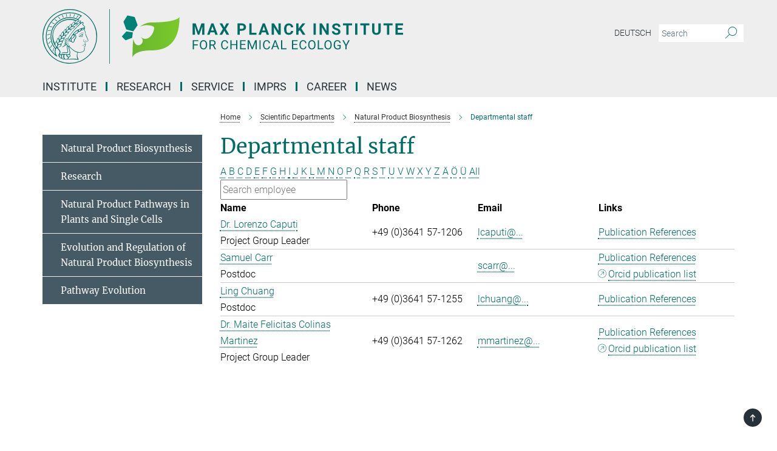

--- FILE ---
content_type: text/html; charset=utf-8
request_url: https://www.ice.mpg.de/134867/staff-list-natural-product-synthesis?letter=C&previous_letter=I
body_size: 14723
content:
<!DOCTYPE html>
<html prefix="og: http://ogp.me/ns#" lang="en">
<head>
  <meta http-equiv="X-UA-Compatible" content="IE=edge">
  <meta content="width=device-width, initial-scale=1.0" name="viewport">
  <meta http-equiv="Content-Type" content="text/html; charset=utf-8"/>
  <title>Departmental staff</title>
  
  <meta name="keywords" content="" /><meta name="description" content="" />
  
  
<meta property="og:title" content="Departmental staff">
<meta property="og:description" content="">
<meta property="og:type" content="website">
<meta property="og:url" content="https://www.ice.mpg.de/134867/staff-list-natural-product-synthesis">
<meta property="og:image" content="https://www.ice.mpg.de/assets/og-logo-281c44f14f2114ed3fe50e666618ff96341055a2f8ce31aa0fd70471a30ca9ed.jpg">


  
  


  <meta name="msapplication-TileColor" content="#fff" />
<meta name="msapplication-square70x70logo" content="/assets/touch-icon-70x70-16c94b19254f9bb0c9f8e8747559f16c0a37fd015be1b4a30d7d1b03ed51f755.png" />
<meta name="msapplication-square150x150logo" content="/assets/touch-icon-150x150-3b1e0a32c3b2d24a1f1f18502efcb8f9e198bf2fc47e73c627d581ffae537142.png" />
<meta name="msapplication-wide310x150logo" content="/assets/touch-icon-310x150-067a0b4236ec2cdc70297273ab6bf1fc2dcf6cc556a62eab064bbfa4f5256461.png" />
<meta name="msapplication-square310x310logo" content="/assets/touch-icon-310x310-d33ffcdc109f9ad965a6892ec61d444da69646747bd88a4ce7fe3d3204c3bf0b.png" />
<link rel="apple-touch-icon" type="image/png" href="/assets/touch-icon-180x180-a3e396f9294afe6618861344bef35fc0075f9631fe80702eb259befcd682a42c.png" sizes="180x180">
<link rel="icon" type="image/png" href="/assets/touch-icon-32x32-143e3880a2e335e870552727a7f643a88be592ac74a53067012b5c0528002367.png" sizes="32x32">

  <link rel="preload" href="/assets/roboto-v20-latin-ext_latin_greek-ext_greek_cyrillic-ext_cyrillic-700-8d2872cf0efbd26ce09519f2ebe27fb09f148125cf65964890cc98562e8d7aa3.woff2" as="font" type="font/woff2" crossorigin="anonymous">
  
  
  
  <script>var ROOT_PATH = '/';var LANGUAGE = 'en';var PATH_TO_CMS = 'https://ice.iedit.mpg.de';var INSTANCE_NAME = 'ice';</script>
  
      <link rel="stylesheet" media="all" href="/assets/responsive_live_green-b4104db02fad82373eaef717c39506fa87036661729168d4cfe06a4e84cae1cb.css" />
    <link rel="stylesheet" media="all" href="/assets/responsive/headerstylesheets/ice-header-0034f9956fade7984754d37815553920db56f0ad0cdbe5eed2855c30996f8704.css" />

<script>
  window.addEventListener("load", function() {
    var linkElement = document.createElement("link");
    linkElement.rel="stylesheet";
    linkElement.href="/assets/katex/katex-4c5cd0d7a0c68fd03f44bf90378c50838ac39ebc09d5f02a7a9169be65ab4d65.css";
    linkElement.media="all";
    document.head.appendChild(linkElement);
  });
</script>


  

  

  <script>
  if(!window.DCLGuard) {
    window.DCLGuard=true;
  }
</script>
<script type="module">
//<![CDATA[
document.body.addEventListener('Base',function(){  (function (global) {
    if (global.MpgApp && global.MpgApp.object) {
      global.MpgApp.object.id = +'134867';
    }
  }(window));
});
/*-=deferred=-*/
//]]>
</script>
  <link rel="canonical" href="https://www.ice.mpg.de/134867/staff-list-natural-product-synthesis" />


  
  <meta name="csrf-param" content="authenticity_token" />
<meta name="csrf-token" content="06GrnQQf4dJS_Wu7fjm8rl0HPCgqnXFfUCMLHRVNIfk32TBHS-CWCGMpqoNpSxLh6xzOzEMjrE4gCqwsmz1L1Q" />
  <meta name="generator" content="JustRelate CX Cloud (www.justrelate.com)" />
  
  
      <link rel="alternate" hreflang="de" href="https://www.ice.mpg.de/133694/staff-list-natural-product-synthesis" />
    <link rel="alternate" hreflang="en" href="https://www.ice.mpg.de/134867/staff-list-natural-product-synthesis" />


  
    <script type="module" >
      window.allHash = { 'manifest':'/assets/manifest-04024382391bb910584145d8113cf35ef376b55d125bb4516cebeb14ce788597','responsive/modules/display_pubman_reference_counter':'/assets/responsive/modules/display_pubman_reference_counter-8150b81b51110bc3ec7a4dc03078feda26b48c0226aee02029ee6cf7d5a3b87e','responsive/modules/video_module':'/assets/responsive/modules/video_module-231e7a8449475283e1c1a0c7348d56fd29107c9b0d141c824f3bd51bb4f71c10','responsive/live/annual_report_overview':'/assets/responsive/live/annual_report_overview-f7e7c3f45d3666234c0259e10c56456d695ae3c2df7a7d60809b7c64ce52b732','responsive/live/annual_review_overview':'/assets/responsive/live/annual_review_overview-49341d85de5d249f2de9b520154d516e9b4390cbf17a523d5731934d3b9089ec','responsive/live/deferred-picture-loader':'/assets/responsive/live/deferred-picture-loader-088fb2b6bedef1b9972192d465bc79afd9cbe81cefd785b8f8698056aa04cf93','responsive/live/employee':'/assets/responsive/live/employee-ac8cd3e48754c26d9eaf9f9965ab06aca171804411f359cbccd54a69e89bc31c','responsive/live/employee_landing_page':'/assets/responsive/live/employee_landing_page-ac8cd3e48754c26d9eaf9f9965ab06aca171804411f359cbccd54a69e89bc31c','responsive/live/employee_search':'/assets/responsive/live/employee_search-47a41df3fc7a7dea603765ad3806515b07efaddd7cf02a8d9038bdce6fa548a1','responsive/live/event_overview':'/assets/responsive/live/event_overview-817c26c3dfe343bed2eddac7dd37b6638da92babec077a826fde45294ed63f3c','responsive/live/gallery_overview':'/assets/responsive/live/gallery_overview-459edb4dec983cc03e8658fafc1f9df7e9d1c78786c31d9864e109a04fde3be7','responsive/live/institute_page':'/assets/responsive/live/institute_page-03ec6d8aaec2eff8a6c1522f54abf44608299523f838fc7d14db1e68d8ec0c7a','responsive/live/institutes_map':'/assets/responsive/live/institutes_map-588c0307e4a797238ba50134c823708bd3d8d640157dc87cf24b592ecdbd874e','responsive/live/job_board':'/assets/responsive/live/job_board-0db2f3e92fdcd350960e469870b9bef95adc9b08e90418d17a0977ae0a9ec8fd','responsive/live/newsroom':'/assets/responsive/live/newsroom-c8be313dabf63d1ee1e51af14f32628f2c0b54a5ef41ce999b8bd024dc64cad2','responsive/live/organigramm':'/assets/responsive/live/organigramm-18444677e2dce6a3c2138ce8d4a01aca7e84b3ea9ffc175b801208634555d8ff','responsive/live/research_page':'/assets/responsive/live/research_page-c8be313dabf63d1ee1e51af14f32628f2c0b54a5ef41ce999b8bd024dc64cad2','responsive/live/science_gallery_overview':'/assets/responsive/live/science_gallery_overview-5c87ac26683fe2f4315159efefa651462b87429147b8f9504423742e6b7f7785','responsive/live/tabcard':'/assets/responsive/live/tabcard-be5f79406a0a3cc678ea330446a0c4edde31069050268b66ce75cfda3592da0d','live/advent_calendar':'/assets/live/advent_calendar-4ef7ec5654db2e7d38c778dc295aec19318d2c1afcbbf6ac4bfc2dde87c57f12','live/employee':'/assets/live/employee-fb8f504a3309f25dbdd8d3cf3d3f55c597964116d5af01a0ba720e7faa186337','live/employee_landing_page':'/assets/live/employee_landing_page-fb8f504a3309f25dbdd8d3cf3d3f55c597964116d5af01a0ba720e7faa186337','live/gallery_overview':'/assets/live/gallery_overview-18a0e0553dd83304038b0c94477d177e23b8b98bff7cb6dd36c7c99bf8082d12','live/podcast_page':'/assets/live/podcast_page-fe7023d277ed2b0b7a3228167181231631915515dcf603a33f35de7f4fd9566f','live/video_page':'/assets/live/video_page-62efab78e58bdfd4531ccfc9fe3601ea90abeb617a6de220c1d09250ba003d37','responsive/mpg_common/live/dropdown_list':'/assets/responsive/mpg_common/live/dropdown_list-71372d52518b3cb50132756313972768fdec1d4fa3ffa38e6655696fe2de5c0b','responsive/mpg_common/live/event_calendar':'/assets/responsive/mpg_common/live/event_calendar-719dd7e7333c7d65af04ddf8e2d244a2646b5f16d0d7f24f75b0bb8c334da6a5','responsive/mpg_common/live/event_registration':'/assets/responsive/mpg_common/live/event_registration-e6771dca098e37c2858ff2b690497f83a2808b6c642e3f4540e8587e1896c84e','responsive/mpg_common/live/expandable':'/assets/responsive/mpg_common/live/expandable-e2143bde3d53151b5ff7279eaab589f3fefb4fd31278ca9064fd6b83b38d5912','responsive/mpg_common/live/gallery_youtube_video':'/assets/responsive/mpg_common/live/gallery_youtube_video-b859711b59a5655b5fa2deb87bd0d137460341c3494a5df957f750c716970382','responsive/mpg_common/live/interactive_table':'/assets/responsive/mpg_common/live/interactive_table-bff65d6297e45592f8608cd64814fc8d23f62cb328a98b482419e4c25a31fdde','responsive/mpg_common/live/intersection-observer':'/assets/responsive/mpg_common/live/intersection-observer-9e55d6cf2aac1d0866ac8588334111b664e643e4e91b10c5cbb42315eb25d974','responsive/mpg_common/live/main_menu':'/assets/responsive/mpg_common/live/main_menu-43966868573e0e775be41cf218e0f15a6399cf3695eb4297bae55004451acada','responsive/mpg_common/live/news_publication_overview':'/assets/responsive/mpg_common/live/news_publication_overview-d1aae55c18bfd7cf46bad48f7392e51fc1b3a3b887bc6312a39e36eaa58936fa','responsive/mpg_common/live/reverse':'/assets/responsive/mpg_common/live/reverse-9d6a32ce7c0f41fbc5249f8919f9c7b76cacd71f216c9e6223c27560acf41c8b','responsive/mpg_common/live/shuffle':'/assets/responsive/mpg_common/live/shuffle-14b053c3d32d46209f0572a91d3240487cd520326247fc2f1c36ea4d3a6035eb','responsive/mpg_common/live/slick_lazyloader':'/assets/responsive/mpg_common/live/slick_lazyloader-ea2704816b84026f362aa3824fcd44450d54dffccb7fca3c853d2f830a5ce412','responsive/mpg_common/live/video':'/assets/responsive/mpg_common/live/video-55b7101b2ac2622a81eba0bdefd94b5c5ddf1476b01f4442c3b1ae855b274dcf','responsive/mpg_common/live/youtube_extension':'/assets/responsive/mpg_common/live/youtube_extension-2b42986b3cae60b7e4153221d501bc0953010efeadda844a2acdc05da907e90f','preview/_pdf_sorting':'/assets/preview/_pdf_sorting-8fa7fd1ef29207b6c9a940e5eca927c26157f93f2a9e78e21de2578e6e06edf0','preview/advent_calendar':'/assets/preview/advent_calendar-4ef7ec5654db2e7d38c778dc295aec19318d2c1afcbbf6ac4bfc2dde87c57f12','preview/annual_review_search':'/assets/preview/annual_review_search-8fa7fd1ef29207b6c9a940e5eca927c26157f93f2a9e78e21de2578e6e06edf0','preview/edit_overlays':'/assets/preview/edit_overlays-cef31afd41d708f542672cc748b72a6b62ed10df9ee0030c11a0892ae937db70','preview/employee':'/assets/preview/employee-fb8f504a3309f25dbdd8d3cf3d3f55c597964116d5af01a0ba720e7faa186337','preview/employee_landing_page':'/assets/preview/employee_landing_page-fb8f504a3309f25dbdd8d3cf3d3f55c597964116d5af01a0ba720e7faa186337','preview/gallery_overview':'/assets/preview/gallery_overview-ca27fbd8e436a0f15e28d60a0a4a5861f7f9817b9cb44cb36ae654ebe03eec2a','preview/lodash':'/assets/preview/lodash-01fbab736a95109fbe4e1857ce7958edc28a78059301871a97ed0459a73f92d2','preview/overlay':'/assets/preview/overlay-4b3006f01cc2a80c44064f57acfdb24229925bbf211ca5a5e202b0be8cd2e66e','preview/overlay_ajax_methods':'/assets/preview/overlay_ajax_methods-0cceedf969995341b0aeb5629069bf5117896d2b053822e99f527e733430de65','preview/pdf_overview':'/assets/preview/pdf_overview-8fa7fd1ef29207b6c9a940e5eca927c26157f93f2a9e78e21de2578e6e06edf0','preview/podcast_page':'/assets/preview/podcast_page-8b696f28fe17c5875ac647a54463d6cf4beda5fa758ba590dd50d4f7d11e02a0','preview/preview':'/assets/preview/preview-7d20d27ffa274bf0336cbf591613fbbffd4fa684d745614240e81e11118b65c2','preview/science_gallery_overview':'/assets/preview/science_gallery_overview-00600feadb223d3b4cb5432a27cc6bee695f2b95225cb9ecf2e9407660ebcc35','preview/video_page':'/assets/preview/video_page-5359db6cf01dcd5736c28abe7e77dabdb4c7caa77184713f32f731d158ced5a8','preview_manifest':'/assets/preview_manifest-04024382391bb910584145d8113cf35ef376b55d125bb4516cebeb14ce788597','editmarker':'/assets/editmarker-b8d0504e39fbfef0acc731ba771c770852ec660f0e5b8990b6d367aefa0d9b9c','live':'/assets/live-4aa8e228b0242df1d2d064070d3be572a1ad3e67fe8c70b092213a5236b38737','print':'/assets/print-08c7a83da7f03ca9674c285c1cc50a85f44241f0bcef84178df198c8e9805c3c','mpg_base':'/assets/mpg_base-161fbafcd07f5fc9b56051e8acd88e712c103faef08a887e51fdcf16814b7446','mpg_fouc':'/assets/mpg_fouc-e8a835d89f91cf9c99be7a651f3ca1d04175934511621130554eef6aa910482c','mpg_amd':'/assets/mpg_amd-7c9ab00ac1b3a8c78cac15f76b6d33ed50bb1347cea217b0848031018ef80c94','mpg_amd_bundle':'/assets/mpg_amd_bundle-932e0d098e1959a6b4654b199e4c02974ab670115222c010a0bcc14756fce071','responsive/friendlycaptcha/widget.module.min':'/assets/responsive/friendlycaptcha/widget.module.min-19cabfb2100ce6916acaa628a50895f333f8ffb6a12387af23054565ee2122f2','responsive/honeybadger.min':'/assets/responsive/honeybadger.min-213763a8258237e8c4d12f0dbd98d8a966023b02f7433c1a05c1bace6ef120ec','responsive_live':'/assets/responsive_live-d4b4a938cbf67a69dc6ba9767c95bb10486874f069e457abc2ad6f53c7126fac','katex/katex':'/assets/katex/katex-ca9d4097b1925d5d729e5c4c7ffcdb44112ba08c53e7183feb26afa6927cc4fd','responsive/tsmodules/cashew':'/assets/responsive/tsmodules/cashew-f2b3a6f988f933937212c2239a5008703225511ab19b4a6d6cbead2e9904ae21','responsive/tsmodules/datahandler':'/assets/responsive/tsmodules/datahandler-18b09253aa824ba684b48d41aea5edb6321851210404bdc3c47922c961181980','responsive/tsmodules/edit-menu':'/assets/responsive/tsmodules/edit-menu-ed8038730fbc4b64d700f28f3ccdcc8c33cc558e1182af3f37b6b4374a3ad3b6','responsive/tsmodules/edit':'/assets/responsive/tsmodules/edit-80ca9b5137f2eeb575e45f3ff1fd611effb73bd27d9f920d5f758c27a4212067','responsive/tsmodules/image-information':'/assets/responsive/tsmodules/image-information-2766379bd0ae7c612169084e5437d5662006eec54acbecba9f83ac8773ac20fa','responsive/tsmodules/languages':'/assets/responsive/tsmodules/languages-33d886fa0f8a758ac8817dfaf505c136d22e86a95988298f3b14cf46c870a586','responsive/tsmodules/menu':'/assets/responsive/tsmodules/menu-dc7cee42b20a68a887e06bb1979d6ecc601ff8dd361b80cc6a8190e33ab7f005','responsive/tsmodules/notify':'/assets/responsive/tsmodules/notify-44b67b61195156d3827af8dfd00797cd327f013dc404720659f2d3da19cf6f77','responsive/tsmodules/virtual-form':'/assets/responsive/tsmodules/virtual-form-31974440dbd9f79534149b9376a63b1f2e0b542abb5ba898e4fbaeef377d66ca' }
    </script>
    <script type="module">
//<![CDATA[
document.body.addEventListener('AMD',function(){    requirejs.config({
      waitSeconds:0,
      paths: allHash
    })
});
/*-=deferred=-*/
//]]>
</script></head>

 <body class="ice employee_list  language-en" id="top">
  
  
  

<header class="navbar hero navigation-on-bottom">

  <div class="container remove-padding header-main-container">


    <div class="navbar-header">
        <a class="navbar-brand mpg-icon mpg-icon-logo language-en language-engreen" aria-label="Logo Max Planck Institute for Chemical Ecology, go to homepage" href="/"></a>
    </div>

    <div class="lang-search">
      <div class="collapse navbar-collapse bs-navbar-collapse">
        <ul class="hidden-xs hidden-sm nav navbar-nav navbar-right navbar-meta">
          <li class="language-switcher-links">
            
    <a href="/133694/staff-list-natural-product-synthesis">Deutsch</a>


          </li>
          <li>
            <form class="navbar-form navbar-left search-field hidden-xs" role="search" action="/2875/search-result" accept-charset="UTF-8" method="get">
  <div class="form-group noindex">
    <input class="form-control searchfield"
      name="searchfield"
      placeholder="Search"
      value=""
      type="search"
      aria-label="You did not enter a query."
    />
    <button class="btn btn-default searchbutton" aria-label="Search">
      <i class="mpg-icon mpg-icon-search" role="img" aria-hidden="true"></i>
    </button>
  </div>
</form>
          </li>
          <li>
            
          </li>

        </ul>
      </div>
    </div>


    <div class="navbar-title-wrapper">

      <nav class="navbar navbar-default" aria-label="Main navigation">
        <div class="navbar-header">
          <div class="visible-xs visible-sm">
            <button class="nav-btn navbar-toggle" type="button" data-toggle="collapse" data-target="#main-navigation-container" aria-haspopup="true" aria-expanded="false" aria-label="Main navigation switch">
              <svg width="40" height="40" viewBox="-25 -25 50 50">
                <circle cx="0" cy="0" r="25" fill="none"/>
                <rect class="burgerline-1" x="-15" y="-12" width="30" height="4" fill="black"/>
                <rect class="burgerline-2" x="-15" y="-2" width="30" height="4" fill="black"/>
                <rect class="burgerline-3" x="-15" y="8" width="30" height="4" fill="black"/>
              </svg>
            </button>
          </div>
        </div>

        <div class="collapse navbar-collapse js-navbar-collapse noindex" id="main-navigation-container">

          <div class="mobile-search-pwa-container">
            <div class="mobile-search-container">
              <form class="navbar-form navbar-left search-field visible-sm visible-xs mobile clearfix" role="search" action="/2875/search-result" accept-charset="UTF-8" method="get">
  <div class="form-group noindex">
    <input class="form-control searchfield"
      name="searchfield"
      placeholder="Search"
      value=""
      type="search"
      aria-label="You did not enter a query."
    />
    <button class="btn btn-default searchbutton" aria-label="Search">
      <i class="mpg-icon mpg-icon-search" role="img" aria-hidden="true"></i>
    </button>
  </div>
</form>
            </div>
              
          </div>

          
            <ul class="nav navbar-nav col-xs-12" id="main_nav" data-timestamp="2026-01-02T09:29:04.035Z">
<li class="dropdown mega-dropdown clearfix" tabindex="0" data-positioning="3">
<a class="main-navi-item dropdown-toggle undefined" id="Root-en.0">Institute<span class="arrow-dock"></span></a><a class="dropdown-toggle visible-xs visible-sm" data-no-bs-toggle="dropdown" role="button" aria-expanded="false" aria-controls="flyout-Root-en.0"><span class="mpg-icon mpg-icon-down2"></span></a><ul id="flyout-Root-en.0" class="col-xs-12 dropdown-menu  mega-dropdown-menu row">
<li class="col-xs-12 col-sm-4 menu-column"><ul class="main"><li class="dropdown-title">
<a href="/94614/about-the-institute" id="Root-en.0.0.0">About the Institute</a><ul>
<li><a href="/94626/research-profile" id="Root-en.0.0.0.0">Research Profile</a></li>
<li><a href="/94637/history" id="Root-en.0.0.0.1">History</a></li>
</ul>
</li></ul></li>
<li class="col-xs-12 col-sm-4 menu-column"><ul class="main"><li class="dropdown-title">
<a href="/94648/organization" id="Root-en.0.1.0">Organization</a><ul>
<li><a href="/94660/management" id="Root-en.0.1.0.0">Management</a></li>
<li><a href="/94674/scientific-advisory-board" id="Root-en.0.1.0.1">Scientific Advisory Board</a></li>
<li><a href="/94686/board-of-trustees" id="Root-en.0.1.0.2">Board of Trustees</a></li>
<li><a href="/94710/code-of-conduct" id="Root-en.0.1.0.3">Code of Conduct</a></li>
<li><a href="/95302/diversity" id="Root-en.0.1.0.4">Diversity Welcome!</a></li>
</ul>
</li></ul></li>
<li class="col-xs-12 col-sm-4 menu-column"><ul class="main"><li class="dropdown-title">
<a href="/2935/contact" id="Root-en.0.2.0">Contact</a><ul>
<li><a href="/94723/list-of-staff" id="Root-en.0.2.0.0">List of staff</a></li>
<li><a href="/295478/key-contacts" id="Root-en.0.2.0.1">Key Contacts</a></li>
<li><a href="/94735/how-to-get-to-the-institute" id="Root-en.0.2.0.2">How to get to the institute</a></li>
<li><a href="/307535/internal" id="Root-en.0.2.0.3">Internal</a></li>
</ul>
</li></ul></li>
</ul>
</li>
<li class="dropdown mega-dropdown clearfix" tabindex="0" data-positioning="3">
<a class="main-navi-item dropdown-toggle undefined" id="Root-en.1">Research<span class="arrow-dock"></span></a><a class="dropdown-toggle visible-xs visible-sm" data-no-bs-toggle="dropdown" role="button" aria-expanded="false" aria-controls="flyout-Root-en.1"><span class="mpg-icon mpg-icon-down2"></span></a><ul id="flyout-Root-en.1" class="col-xs-12 dropdown-menu  mega-dropdown-menu row">
<li class="col-xs-12 col-sm-4 menu-column"><ul class="main">
<li class="dropdown-title">
<a href="/94892/scientific-departments" id="Root-en.1.0.0">Scientific Departments</a><ul>
<li><a href="/94904/biochemistry" id="Root-en.1.0.0.0">Biochemistry (Gershenzon)</a></li>
<li><a href="/94928/evolutionary-neuroethology" id="Root-en.1.0.0.1">Evolutionary Neuroethology</a></li>
<li><a href="/94941/insect-symbiosis" id="Root-en.1.0.0.2">Insect Symbiosis (Kaltenpoth)</a></li>
<li><a href="/112195/natural-product-biosynthesis" id="Root-en.1.0.0.3">Natural Product Biosynthesis (O'Connor)</a></li>
</ul>
</li>
<li class="dropdown-title"><a href="/453132/emeriti" id="Root-en.1.0.1">Emeriti</a></li>
</ul></li>
<li class="col-xs-12 col-sm-4 menu-column"><ul class="main">
<li class="dropdown-title">
<a href="/94982/independent-research-groups" id="Root-en.1.1.0">Independent Research Groups</a><ul>
<li><a href="/273646/social-behaviour" id="Root-en.1.1.0.0">Social Behavior (Ulrich)</a></li>
<li><a href="/481968/evolutionary-and-integrative-physiology" id="Root-en.1.1.0.1">Evolutionary and Integrative Physiology (Mohammadi)</a></li>
<li><a href="/216825/olfactory-coding" id="Root-en.1.1.0.2">Olfactory Coding (Sachse)</a></li>
<li><a href="/216836/plant-defense-physiology" id="Root-en.1.1.0.3">Plant Defense Physiology (Mithöfer)</a></li>
<li><a href="/216847/entomology" id="Root-en.1.1.0.4">Entomology (Heckel)</a></li>
</ul>
</li>
<li class="dropdown-title"><a class="external" href="https://www.ngice.mpg.de" target="_blank" id="Root-en.1.1.1">Max Planck Center - nGICE</a></li>
</ul></li>
<li class="col-xs-12 col-sm-4 menu-column"><ul class="main"><li class="dropdown-title"><a href="/95006/publications" id="Root-en.1.2.0">Scientific Publications</a></li></ul></li>
</ul>
</li>
<li class="dropdown mega-dropdown clearfix" tabindex="0" data-positioning="3">
<a class="main-navi-item dropdown-toggle undefined" id="Root-en.2">Service<span class="arrow-dock"></span></a><a class="dropdown-toggle visible-xs visible-sm" data-no-bs-toggle="dropdown" role="button" aria-expanded="false" aria-controls="flyout-Root-en.2"><span class="mpg-icon mpg-icon-down2"></span></a><ul id="flyout-Root-en.2" class="col-xs-12 dropdown-menu  mega-dropdown-menu row">
<li class="col-xs-12 col-sm-4 menu-column"><ul class="main"><li class="dropdown-title">
<a href="/95073/scientific-service" id="Root-en.2.0.0">Scientific Service</a><ul>
<li><a href="/95084/mass-spectrometry" id="Root-en.2.0.0.0">Mass Spectrometry</a></li>
<li><a href="/95096/nmr" id="Root-en.2.0.0.1">NMR</a></li>
<li><a href="/95108/statistics" id="Root-en.2.0.0.2">Statistics</a></li>
<li><a href="/95120/microscopy" id="Root-en.2.0.0.3">Microscopic Imaging</a></li>
</ul>
</li></ul></li>
<li class="col-xs-12 col-sm-4 menu-column"><ul class="main">
<li class="dropdown-title"><a class="external" href="https://www.clib-jena.mpg.de" target="_blank" id="Root-en.2.1.0">Library</a></li>
<li class="dropdown-title"><a href="/95158/general-service" id="Root-en.2.1.1">General Service</a></li>
</ul></li>
<li class="col-xs-12 col-sm-4 menu-column"><ul class="main">
<li class="dropdown-title"><a href="/95206/information-for-guests" id="Root-en.2.2.0">Welcome to Jena</a></li>
<li class="dropdown-title"><a href="/268868/alumni" id="Root-en.2.2.1">Alumni</a></li>
</ul></li>
</ul>
</li>
<li class="dropdown mega-dropdown clearfix" tabindex="0" data-positioning="0"><a class="main-navi-item dropdown-toggle undefined" id="Root-en.3" href="/129183/imprs">IMPRS<span></span></a></li>
<li class="dropdown mega-dropdown clearfix" tabindex="0" data-positioning="3">
<a class="main-navi-item dropdown-toggle undefined" id="Root-en.4">Career<span class="arrow-dock"></span></a><a class="dropdown-toggle visible-xs visible-sm" data-no-bs-toggle="dropdown" role="button" aria-expanded="false" aria-controls="flyout-Root-en.4"><span class="mpg-icon mpg-icon-down2"></span></a><ul id="flyout-Root-en.4" class="col-xs-12 dropdown-menu  mega-dropdown-menu row">
<li class="col-xs-12 col-sm-4 menu-column"><ul class="main"><li class="dropdown-title">
<a href="/95230/scientific-career" id="Root-en.4.0.0">Scientific Career</a><ul>
<li><a href="/95242/phd-imprs-program" id="Root-en.4.0.0.0">PhD / IMPRS Program</a></li>
<li><a href="/95254/postdoc-program" id="Root-en.4.0.0.1">Postdoc Program</a></li>
</ul>
</li></ul></li>
<li class="col-xs-12 col-sm-4 menu-column"><ul class="main"><li class="dropdown-title">
<a href="/95266/equal-opportunities" id="Root-en.4.1.0">Equal Opportunities</a><ul>
<li><a href="/95278/science-and-family" id="Root-en.4.1.0.0">Science and Family</a></li>
<li><a href="/95302/diversity" id="Root-en.4.1.0.1">Diversity</a></li>
</ul>
</li></ul></li>
<li class="col-xs-12 col-sm-4 menu-column"><ul class="main"><li class="dropdown-title"><a href="/95314/job-offers" id="Root-en.4.2.0">Job Offers</a></li></ul></li>
</ul>
</li>
<li class="dropdown mega-dropdown clearfix" tabindex="0" data-positioning="3">
<a class="main-navi-item dropdown-toggle undefined" id="Root-en.5">News<span class="arrow-dock"></span></a><a class="dropdown-toggle visible-xs visible-sm" data-no-bs-toggle="dropdown" role="button" aria-expanded="false" aria-controls="flyout-Root-en.5"><span class="mpg-icon mpg-icon-down2"></span></a><ul id="flyout-Root-en.5" class="col-xs-12 dropdown-menu  mega-dropdown-menu row">
<li class="col-xs-12 col-sm-4 menu-column"><ul class="main">
<li class="dropdown-title"><a href="/95868/press-releases" id="Root-en.5.0.0">Press Releases</a></li>
<li class="dropdown-title"><a href="/95879/short-news" id="Root-en.5.0.1">News and awards</a></li>
<li class="dropdown-title"><a href="/261179/press-images" id="Root-en.5.0.2">Press Images</a></li>
<li class="dropdown-title"><a href="/412214/images-of-science" id="Root-en.5.0.3">Science Podcasts</a></li>
</ul></li>
<li class="col-xs-12 col-sm-4 menu-column"><ul class="main">
<li class="dropdown-title">
<a href="/95903/reports-and-publications" id="Root-en.5.1.0">Publications and Reports</a><ul>
<li><a href="/95939/scientific-publications" id="Root-en.5.1.0.0">Scientific Publications</a></li>
<li><a href="/95915/yearbook-contributions" id="Root-en.5.1.0.1">Yearbook contributions</a></li>
</ul>
</li>
<li class="dropdown-title"><a href="/257126/newsletter-puls-ce" id="Root-en.5.1.1">Newsletter PULS/CE</a></li>
</ul></li>
<li class="col-xs-12 col-sm-4 menu-column"><ul class="main">
<li class="dropdown-title"><a href="/95951/public-relations" id="Root-en.5.2.0">Press and Public Relations</a></li>
<li class="dropdown-title"><a href="/260992/events-seminars" id="Root-en.5.2.1">Events &amp; Seminars</a></li>
<li class="dropdown-title"><a href="/257930/offers-for-schools" id="Root-en.5.2.2">Offers for Schools</a></li>
</ul></li>
</ul>
</li>
</ul>

          <div class="text-center language-switcher visible-xs visible-sm">
            
    <a href="/133694/staff-list-natural-product-synthesis">Deutsch</a>


          </div>
        </div>
      </nav>
    </div>
  </div>
</header>

<header class="container-full-width visible-print-block">
  <div class="container">
    <div class="row">
      <div class="col-xs-12">
        <div class="content">
              <span class="mpg-icon mpg-icon-logo custom-print-header language-en">
                Max Planck Institute for Chemical Ecology
              </span>
        </div>
      </div>
    </div>
  </div>
</header>

<script type="module">
//<![CDATA[
document.body.addEventListener('Base',function(){  var mainMenu;
  if(typeof MpgCommon != "undefined") {
    mainMenu = new MpgCommon.MainMenu();
  }
});
/*-=deferred=-*/
//]]>
</script>
  
  <div id="page_content">
    <div class="container content-wrapper">
  <div class="row">
    <main>
      <article class="col-md-9 col-md-push-3">
        <div class="content py-0">
          <div class="noindex">
  <nav class="hidden-print" aria-label="breadcrumb">
    <ol class="breadcrumb clearfix" vocab="http://schema.org/" typeof="BreadcrumbList">

          <li class="breadcrumb-item" property="itemListElement" typeof="ListItem">
            <a property="item"
               typeof="WebPage"
               href="/"
               class=""
               title="">
              <span property="name">Home</span>
            </a>
            <meta property="position" content="1">
          </li>
          <li class="breadcrumb-item" property="itemListElement" typeof="ListItem">
            <a property="item"
               typeof="WebPage"
               href="/94892/scientific-departments"
               class=""
               title="">
              <span property="name">Scientific Departments</span>
            </a>
            <meta property="position" content="3">
          </li>
          <li class="breadcrumb-item" property="itemListElement" typeof="ListItem">
            <a property="item"
               typeof="WebPage"
               href="/112195/natural-product-biosynthesis"
               class=""
               title="">
              <span property="name">Natural Product Biosynthesis</span>
            </a>
            <meta property="position" content="4">
          </li>
      <li class="breadcrumb-item active" property="itemListElement" typeof="ListItem" aria-current="page">
        <span property="name">Departmental staff</span>
        <meta property="position" content="5">
      </li>
    </ol>
  </nav>
</div>


        </div>
        

    <h1 class="page-titledesc">Departmental staff</h1>
    <div class="meta-information">
      
    </div>
    <div class="employee_list">
        <div class="search_letters">
          <div class="dotted_line"></div>

          <div class="letters_with_sidebar letters"><a class="" href="/134867/staff-list-natural-product-synthesis?letter=A&amp;previous_letter=C">A</a> <a class="" href="/134867/staff-list-natural-product-synthesis?letter=B&amp;previous_letter=C">B</a> <a class="current" href="/134867/staff-list-natural-product-synthesis?letter=C&amp;previous_letter=C">C</a> <a class="" href="/134867/staff-list-natural-product-synthesis?letter=D&amp;previous_letter=C">D</a> <a class="" href="/134867/staff-list-natural-product-synthesis?letter=E&amp;previous_letter=C">E</a> <a class="" href="/134867/staff-list-natural-product-synthesis?letter=F&amp;previous_letter=C">F</a> <a class="" href="/134867/staff-list-natural-product-synthesis?letter=G&amp;previous_letter=C">G</a> <a class="" href="/134867/staff-list-natural-product-synthesis?letter=H&amp;previous_letter=C">H</a> <a class="" href="/134867/staff-list-natural-product-synthesis?letter=I&amp;previous_letter=C">I</a> <a class="" href="/134867/staff-list-natural-product-synthesis?letter=J&amp;previous_letter=C">J</a> <a class="" href="/134867/staff-list-natural-product-synthesis?letter=K&amp;previous_letter=C">K</a> <a class="" href="/134867/staff-list-natural-product-synthesis?letter=L&amp;previous_letter=C">L</a> <a class="" href="/134867/staff-list-natural-product-synthesis?letter=M&amp;previous_letter=C">M</a> <a class="" href="/134867/staff-list-natural-product-synthesis?letter=N&amp;previous_letter=C">N</a> <a class="" href="/134867/staff-list-natural-product-synthesis?letter=O&amp;previous_letter=C">O</a> <a class="" href="/134867/staff-list-natural-product-synthesis?letter=P&amp;previous_letter=C">P</a> <a class="" href="/134867/staff-list-natural-product-synthesis?letter=Q&amp;previous_letter=C">Q</a> <a class="" href="/134867/staff-list-natural-product-synthesis?letter=R&amp;previous_letter=C">R</a> <a class="" href="/134867/staff-list-natural-product-synthesis?letter=S&amp;previous_letter=C">S</a> <a class="" href="/134867/staff-list-natural-product-synthesis?letter=T&amp;previous_letter=C">T</a> <a class="" href="/134867/staff-list-natural-product-synthesis?letter=U&amp;previous_letter=C">U</a> <a class="" href="/134867/staff-list-natural-product-synthesis?letter=V&amp;previous_letter=C">V</a> <a class="" href="/134867/staff-list-natural-product-synthesis?letter=W&amp;previous_letter=C">W</a> <a class="" href="/134867/staff-list-natural-product-synthesis?letter=X&amp;previous_letter=C">X</a> <a class="" href="/134867/staff-list-natural-product-synthesis?letter=Y&amp;previous_letter=C">Y</a> <a class="" href="/134867/staff-list-natural-product-synthesis?letter=Z&amp;previous_letter=C">Z</a> <a class="" href="/134867/staff-list-natural-product-synthesis?letter=%C3%84&amp;previous_letter=C">Ä</a> <a class="" href="/134867/staff-list-natural-product-synthesis?letter=%C3%96&amp;previous_letter=C">Ö</a> <a class="" href="/134867/staff-list-natural-product-synthesis?letter=%C3%9C&amp;previous_letter=C">Ü</a> <a class=" all" href="/134867/staff-list-natural-product-synthesis?letter=All&amp;previous_letter=C">All</a></div>

          <div class="search">
            <form action="/134867/staff-list-natural-product-synthesis" accept-charset="UTF-8" method="post"><input type="hidden" name="authenticity_token" value="zIwHRQxl9eX7lgxnDq8KDfjyD4sCqbiB7zIrRWHUYV8HwU6r25l9lm5Z2eHI8fzex4gtVMwek37p6oaU9DiadA" autocomplete="off" />
              <input type="text" name="search" id="search" value="" class="text_input default_text" title="Search employee" placeholder="Search employee" />
</form>          </div>

          <div class="dotted_line"></div>
        </div>

        <div class="content">
          <div>
            
          </div>

          <table class="table_without_sidebar dataTable" data-length="99" data-show-filter="false"><thead><tr><th class="name first" data-column="name">Name</th><th class="phone" data-column="phone">Phone</th><th class="email" data-column="email">Email</th><th class="links last" data-column="links">Links</th></tr><tr><td colspan="4"></td></tr></thead><tbody><tr class="last"><td class="name first"><a title="More information about Dr. Lorenzo Caputi" href="/person/111842/134867"><span class="icon link_like_text employee_name">Dr. Lorenzo Caputi</span></a><div class="position">Project Group Leader</div></td><td class="phone"><ul class="no_list_icon"><li>+49 (0)3641 57-1206</li></ul></td><td class="email"><a data-indirect-mail="true" href="mailto:b0d44e15760f48d84932aa252a60e9651b67">lcaputi@...</a></td><td class="links last"><a class="links_curriculum" rel="nofollow" href="/publication-search/134867?person=persons238502">Publication References</a></td></tr><tr class="last"><td class="name first"><a title="More information about Samuel Carr" href="/person/133255/134867"><span class="icon link_like_text employee_name">Samuel Carr</span></a><div class="position">Postdoc</div></td><td class="phone"></td><td class="email"><a data-indirect-mail="true" href="mailto:afd44e17713b48fb457fa27b203eea2e">scarr@...</a></td><td class="links last"><a class="links_curriculum" rel="nofollow" href="/publication-search/134867?person=persons303193">Publication References</a><a class="external" target="_blank" href="https://orcid.org/0000-0001-7060-5038">Orcid publication list</a> </td></tr><tr class="last"><td class="name first"><a title="More information about Ling Chuang" href="/person/132128/134867"><span class="icon link_like_text employee_name">Ling Chuang</span></a><div class="position">Postdoc</div></td><td class="phone"><ul class="no_list_icon"><li>+49 (0)3641 57-1255</li></ul></td><td class="email"><a data-indirect-mail="true" href="mailto:b0d44710621546d84932aa252a60e9651b67">lchuang@...</a></td><td class="links last"><a class="links_curriculum" rel="nofollow" href="/publication-search/134867?person=persons276813">Publication References</a></td></tr><tr class="last"><td class="name first"><a title="More information about Dr. Maite Felicitas Colinas Martinez" href="/person/112104/134867"><span class="icon link_like_text employee_name">Dr. Maite Felicitas Colinas Martinez</span></a><div class="position">Project Group Leader</div></td><td class="phone"><ul class="no_list_icon"><li>+49 (0)3641 57-1262</li></ul></td><td class="email"><a data-indirect-mail="true" href="mailto:b1da4e1777124ffd5a11a668223ee33b182cca13">mmartinez@...</a></td><td class="links last"><a class="links_curriculum" rel="nofollow" href="/publication-search/134867?person=persons268815">Publication References</a><a class="external" target="_blank" href="https://orcid.org/0000-0001-7053-2983">Orcid publication list</a> </td></tr></tbody></table>


        </div>
    </div>





      </article>
    </main>
    <aside class="sidebar">

  <div class="col-md-3 col-md-pull-9">
    <div class="sidebar-slider">
      <div class="side-nav-scroller">
        
      </div>
    </div>
    <div class="graybox_container noindex hidden-print">
  
  
    <div class="linklist graybox clearfix">
      <ul>
          <li><a target="_self" class="" href="/112195/natural-product-biosynthesis">Natural Product Biosynthesis</a></li>
          <li><a target="_self" class="" href="/227898/research">Research</a></li>
          <li><a target="_self" class="" href="/467708/natural-product-pathways-in-plants">Natural Product Pathways in Plants and Single Cells</a></li>
          <li><a target="_self" class="" href="/462054/evolution-and-regulation-of-natural-product-biosynthesis">Evolution and Regulation of Natural Product Biosynthesis </a></li>
          <li><a target="_self" class="" href="/466302/pathway-evolution">Pathway Evolution</a></li>
      </ul>
      <script type="text/javascript">
        /*-=deferred=-*/
        document
          .querySelectorAll(".linklist.graybox a[data-samepage]")
          .forEach(function(link) {
            if (link.hash == location.hash) link.classList.add("active")
          })
        document
          .querySelectorAll(".linklist.graybox a[data-childrenpage]")
          .forEach(function(link) {
            if (link.hash == location.hash) link.classList.add("active")
          })
      </script>
    </div>
</div>

    

  </div>
</aside>



  </div>
</div>

  </div>
  <div class="footer-wrap noindex">
  <footer class="container-full-width green footer trngl-footer hidden-print">
      <svg viewbox="0 0 1 1" style="width:100%; height:4em; overflow:visible" preserveAspectRatio="none">
        <path class="footer-triangle" d="M 0 1 L 1 0 L 1 1.1 L 0 1.1" fill="none"/>
      </svg>
    <div class="container invert">
      <div class="row">
        <div class="to-top-dummy"></div>
          <a id="to-top-button" class="to-top" href="#top">Top</a>
          <div class="col-md-12 columns-quicklinks-container">
            
                <div class="footer-focus">
  <h4 class="h3 footer-link-header" tabindex="0" aria-haspopup="true" aria-expanded="false">Information for <i class="mpg-icon mpg-icon-down2"></i></h4>
  <ul class="footer-links">
    <li><a target="_self" class="" href="/95951/public-relations">Journalists</a> </li>
    <li><a target="_self" class="" href="/266183/alumni">Alumni</a> </li>
    <li><a target="_self" class="" href="/257930/offers-for-schools">Visitors</a> </li>
  </ul>
</div>

                <div class="footer-focus">
  <h4 class="h3 footer-link-header" tabindex="0" aria-haspopup="true" aria-expanded="false">Collaboration <i class="mpg-icon mpg-icon-down2"></i></h4>
  <ul class="footer-links">
    <li><a target="_blank" class="external" href="https://imprs.ice.mpg.de">IMPRS</a> </li>
    <li><a target="_self" class="external" href="https://www.mpg.de/en">Max Planck Society</a> </li>
    <li><a target="_self" class="external" href="https://www.beutenberg.de/en/home">Beutenberg Campus e.V.</a> </li>
    <li><a target="_self" class="external" href="https://www.jenaversum.de/?lang=en">JenaVersum</a> </li>
  </ul>
</div>

                
                

            
              <div class="col-xs-12 col-md-4">
  <ul class="quicklinks">
      <li><a target="_blank" class="btn btn-primary" href="https://wisskomm.social/@MPI_CE">Mastodon</a></li>
      <li><a target="_blank" class="btn btn-primary" href="https://www.linkedin.com/company/91485386">LinkedIn</a></li>
      <li><a target="_blank" class="btn btn-primary" href="https://bsky.app/profile/mpi-ce.bsky.social">bluesky</a></li>
      <li><a target="_blank" class="btn btn-primary" href="https://www.facebook.com/ice.mpg.de">Facebook</a></li>
      <li><a target="_blank" class="btn btn-primary" href="https://max.mpg.de">Intranet MAX</a></li>
      <li><a target="_blank" class="btn btn-primary" href="https://intranet.ice.mpg.de/apps/">Inhouse Apps</a></li>
      <li><a target="_blank" class="btn btn-primary" href="/2935/contact">Contact</a></li>
  </ul>
</div>



          </div>
      </div>
    </div>
  </footer>
  <footer class="container-full-width darkgreen institute-subfooter hidden-print">
  <div class="container space-between invert">
      <div class="logo">
            <a target="_blank" href="https://www.mpg.de/en">
              <div class="mpg-icon mpg-icon-logo"></div>
</a>            <a target="_blank" href="https://www.mpg.de/en">
              <div class="copyright-text copyright-text-upper">
                <span class="">Max-Planck-Gesellschaft</span>
              </div>
</a>
      </div>

      <div class="links">
  <ul>
    
      <li><a target="_self" href="/2947/imprint">Imprint</a></li><li><a target="_blank" href="/94522/privacy-policy">Privacy policy</a></li>
  </ul>
</div>


      <div class="copyright">
        <div class="copyright-sign">
          ©
        </div>
        <p class="copyright-text copyright-text-right">2026, Max-Planck-Gesellschaft</p>
      </div>
    </div>
</footer>

  <footer class="container-full-width visible-print-block">
    <div class="container">
      <div class="row">
        <div class="col-xs-12">
          <div class="content">
            <p>© 2003-2026, Max-Planck-Gesellschaft</p>
          </div>
        </div>
      </div>
    </div>
  </footer>
</div>
<div class="visible-print print-footer">
  <div class="print-footer-button print-webview-toggle">
    Web-View
  </div>
  <div class="print-footer-button print-page">
    Print Page
  </div>
  <div class="print-footer-button">
    <a target="mpg_print_window" class="print-footer-button print-open-window" rel="nofollow" href="/134867/staff-list-natural-product-synthesis?print=yes">Open in new window</a>
  </div>


  <span class="print-estimate-label">
    Estimated DIN-A4 page-width
  </span>
</div>


  
<div id="go_to_live" class="hidden-print department-offset noindex"><a class="infobox_link" target="_blank" title="https://ice.iedit.mpg.de/134867/staff-list-natural-product-synthesis" rel="nofollow" href="https://ice.iedit.mpg.de/134867/staff-list-natural-product-synthesis">Go to Editor View</a></div>

    <script type="module">
//<![CDATA[
document.body.addEventListener('AMD',function(){      amdRequest()
});
/*-=deferred=-*/
//]]>
</script>  <script>
    if (false) {
      linkElement = document.createElement("link");
      linkElement.rel = "stylesheet";
      linkElement.href ="/assets/fonts-special-char-7274d8a728aace1da7f15ed582e09518d08e137c9df0990d5bf76c594f23be2d.css";
      linkElement.media = "all";

      document.head.appendChild(linkElement);
    }
  </script>
  <script type="module">
    window.addEventListener('DOMContentLoaded', (event) => {
      var loadingChain = [
        {
          name:"Base",
          script:"/assets/mpg_base-161fbafcd07f5fc9b56051e8acd88e712c103faef08a887e51fdcf16814b7446.js"
        },
        {
          name:"Fouc",
          script:"/assets/mpg_fouc-e8a835d89f91cf9c99be7a651f3ca1d04175934511621130554eef6aa910482c.js"
        }
      ];

      loadingChain = loadingChain.concat(window.additionalDependencies || []);

      loadingChain.push(
        {
          name:"AMD",
          script:"/assets/mpg_amd-7c9ab00ac1b3a8c78cac15f76b6d33ed50bb1347cea217b0848031018ef80c94.js"
        },
      );


      var loadNext = function () {
        if (loadingChain.length == 0 ) {
          window.loadingChainProcessed = true;
          return;
        };
        var nextScript = loadingChain.shift();

        var scriptElement = document.createElement("script");
        scriptElement.src=nextScript.script;
        scriptElement.setAttribute("defer","");
        scriptElement.onload=function(){
          document.body.dispatchEvent(new CustomEvent(nextScript.name));
          loadNext();
        }
        document.head.appendChild(scriptElement);
      };
      loadNext();

    });


  </script>
  
  
<!-- START Matomo tracking code -->

<!-- For privacy details see https://www.mpg.de/datenschutzhinweis or https://www.mpg.de/privacy-policy -->

<script type='module'>
  (function(){
      var s, d = document, e = d.createElement('script');
      e.type = 'text/javascript';
      e.src = '//statistik.mpg.de/api.js';
      e.async = true;
      e.onload = function () {
      try {
             var p = Piwik.getTracker('//statistik.mpg.de/api', 473);
             p.setCustomDimension(1, "en");
             p.setCustomDimension(3, "en");
             p.trackPageView();
             p.enableLinkTracking();
         } catch (e) {}
      };
      s = d.getElementsByTagName('script')[0]; s.parentNode.insertBefore(e, s);
  })();
</script><noscript><p><img src='//statistik.mpg.de/api?idsite=601&rec=1' style='border:0' alt=''/></p></noscript>
<!-- END Matomo tracking code  -->


  
</body>
</html>
